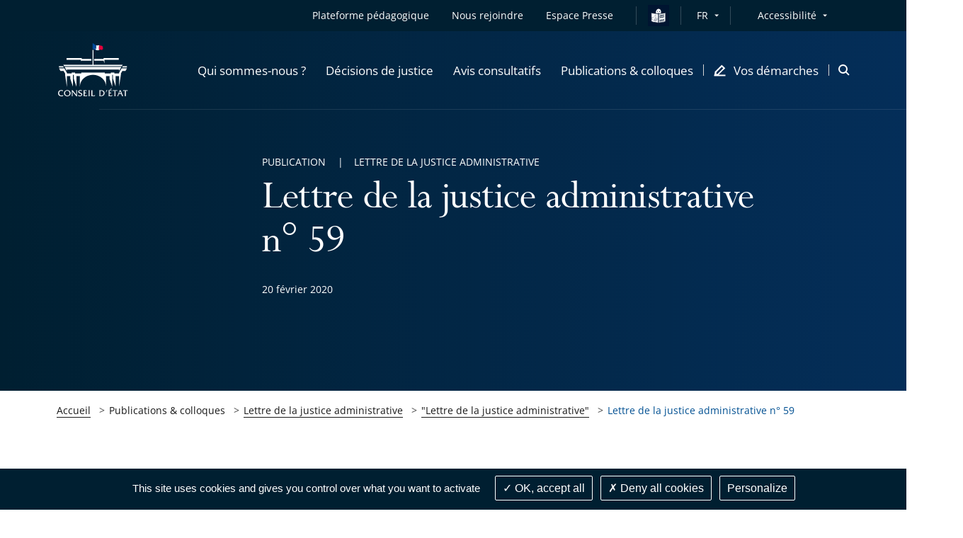

--- FILE ---
content_type: text/html; charset=UTF-8
request_url: https://www.conseil-etat.fr/site/publications-colloques/lettre-de-la-justice-administrative/lettre-de-la-justice-administrative/lettre-de-la-justice-administrative-n-59
body_size: 108551
content:

<!DOCTYPE html>
<html lang=                            fr
 itemscope itemtype="https://schema.org/WebPage">
<head>
        
    <script src="/build/runtime.7576e7bf.js" defer></script><script src="/build/1.7b682573.js" defer></script><script src="/build/tarteaucitron.10601d05.js" defer></script>

            <meta name="keywords" content="" />
    
    
            <meta itemprop="description" content="À la Une de la Lettre de la justice administrative n° 59 : un décret d’application de la loi de programmation et de réforme pour la justice">
    <meta name="twitter:description" content="À la Une de la Lettre de la justice administrative n° 59 : un décret d’application de la loi de programmation et de réforme pour la justice">
    <meta property="og:description" content="À la Une de la Lettre de la justice administrative n° 59 : un décret d’application de la loi de programmation et de réforme pour la justice">

                                                <meta name="image" content="https://www.conseil-etat.fr/var/storage/images/_aliases/vignette_recherche_ce/1/1/6/6/1586611-1-fre-FR/30507a354a51-lja_400px.jpg">
            <meta itemprop="image" content="https://www.conseil-etat.fr/var/storage/images/_aliases/vignette_recherche_ce/1/1/6/6/1586611-1-fre-FR/30507a354a51-lja_400px.jpg">
            <meta name="twitter:card" content="summary_large_image">
            <meta name="twitter:image" content="https://www.conseil-etat.fr/var/storage/images/_aliases/vignette_recherche_ce/1/1/6/6/1586611-1-fre-FR/30507a354a51-lja_400px.jpg">
            <meta name="twitter:image:alt" content="">
            <meta property="og:image" content="https://www.conseil-etat.fr/var/storage/images/_aliases/vignette_recherche_ce/1/1/6/6/1586611-1-fre-FR/30507a354a51-lja_400px.jpg">
                        <meta itemprop="name" content="Lettre de la justice administrative n° 59">
        <meta name="twitter:title" content="Lettre de la justice administrative n° 59">
    
    <meta name="twitter:site" content="@conseil-etat.fr">
    <meta property="og:title" content="                                                                                                                                                                                                                                                                                                Lettre de la justice administrative n° 59 - Conseil d&#039;État

                    " />
    <meta property="og:url" content="https://www.conseil-etat.fr/site/publications-colloques/lettre-de-la-justice-administrative/lettre-de-la-justice-administrative/lettre-de-la-justice-administrative-n-59">
    <meta property="og:site_name" content="Conseil d'État">
    <meta property="og:locale" content="fr_FR">
    <meta property="og:type" content="website">

    <title>
                                                                                                                                                                                                                                                                                                        Lettre de la justice administrative n° 59 - Conseil d&#039;État

                        </title>

    <!-- include seometas  -->

            <meta http-equiv="Content-Type" content="text/html; charset=utf-8"/>
            <meta name="author" content="Le Conseil d&#039;État"/>
                <meta name="copyright" content="Le Conseil d&#039;État"/>
                <meta name="generator" content="Le Conseil d&#039;État"/>
                <meta name="MSSmartTagsPreventParsing" content="TRUE"/>
    
        <!-- override sw -->
    
                                                                            <meta name="description" content="À la Une de la Lettre de la justice administrative n° 59 : un décret d’application de la loi de programmation et de réforme pour la justice"/>
                                                                                        <!-- fallback content is empty -->
                                                                                                                            <link rel="canonical" href="https://www.conseil-etat.fr/site/publications-colloques/lettre-de-la-justice-administrative/lettre-de-la-justice-administrative/lettre-de-la-justice-administrative-n-59" />
    


                                                <link rel="Index" title="Home" href="/site"/>
        
    
    <!-- END include -->

    <meta name="viewport" content="width=device-width, initial-scale=1, user-scalable=no">

    
    <!-- Styles -->
    <link rel="stylesheet" href="/build/app-styles.e91106b6.css" media="screen">
    <link rel="stylesheet" href="/build/app-print-styles.b75974ec.css" media="print">

    <!-- Favicons -->
    <link rel="apple-touch-icon" sizes="180x180" href="/build/favicons/apple-touch-icon.png">
    <link rel="icon" type="image/png" sizes="32x32" href="/build/favicons/favicon-32x32.png">
    <link rel="icon" type="image/png" sizes="16x16" href="/build/favicons/favicon-16x16.png">
    <link rel="manifest" href="/build/favicons/site.webmanifest">
    <link rel="mask-icon" href="/build/favicons/safari-pinned-tab.svg" color="#5bbad5">
    <link rel="shortcut icon" href="/build/favicons/favicon.ico">
    <meta name="msapplication-config" content="/build/favicons/browserconfig.xml">
    <meta name="theme-color" content="#ffffff">
    <meta name="msapplication-TileColor" content="#ffffff">
    <meta name="msapplication-TileImage" content="/build/favicons/mstile-144x144.png">
    <!-- END Favicons -->

            <style>
            .starter-template {
                padding: 3rem 1.5rem;
                text-align: center;
            }
            .query .card-block {
                padding: 1.25rem;
            }
            .ui-autocomplete {
                z-index: 1050 !important;
                cursor: pointer;
                background-color: white;
            }
            .ui-menu-item:hover {
                color:#005092;
            }
        </style>
        <!-- END Styles -->
</head>
<body>
<!-- -!- START Header-->
<header class="header header--transparent-white js-sticky" data-type="header" role="banner" data-offset="40">

            
<div class="skip-to popup disclosure-nav"
     role="region"
     aria-label="Menu d&#039;accès rapide">
    <button class="btn btn--white btn--filled"
            aria-expanded="false"
            aria-controls="skip-to-wrapper">
        Afficher les raccourcis
    </button>
    <ul>
        <li class="landmark">
            <a href="#main" class="label">Contenu principal</a>
        </li>
                <li class="landmark">
            <a href="#header--search" class="label">Recherche : Accès à la recherche</a>
        </li>
                        <li class="landmark">
            <a href="#nav--primary" class="label">Navigation : Navigation principale</a>
        </li>
                <li class="landmark">
            <a href="#nav--secondary" class="label">Navigation : Navigation secondaire</a>
        </li>
    </ul>
</div>

    <div class="header__inner">
        <div class="header__top is-hidden-mtl">
            <div class="header__row">
                <div class="header__top__right">
                    <nav id="nav--secondary" class="nav nav--secondary" role="navigation" aria-label="Navigation secondaire">
                        <ul class="nav__left">
                            

            <li class="nav__item">
    <a href="https://tout-savoir.justice-administrative.fr/"
   class="mobile-nav__item mobile-nav__item--direct"
          target="_blank"
       rel="noreferrer noopener"
       title="Plateforme pédagogique - Le lien s&#039;ouvrira dans un nouvel onglet"
   >
    Plateforme pédagogique
</a></li>                

<li class="nav__item" >
    <a class="mobile-nav__item mobile-nav__item--direct" href="/site/pages/nous-rejoindre">
        <span>Nous rejoindre</span>
    </a>
</li>

    

    
<li class="nav__item" >
    <a class="mobile-nav__item mobile-nav__item--direct" href="/site/espace-presse">
        <span>Espace Presse</span>
    </a>
</li>

            <li class="nav__item">
            <i class="nav__separator"></i>
        </li>
        <li class="nav__item nav__item__falc__ce" >
            <a class="link" href="/site/facile-a-lire-et-a-comprendre">
                <img src="/build/images/icons/easy-to-read-ce.svg" alt="Vos démarches en FALC" class="falc__logo--blue">
                <img src="/build/images/icons/easy-to-read-ce_contrast.svg" alt="Vos démarches en FALC" class="falc__logo--white">
            </a>
        </li>
    
                            <li class="nav__item">
                                <i class="nav__separator"></i>
                            </li>
                            	<div class="nav__item disclosure-nav lang-selector">
		<button class="nav__item has-dropdown" aria-expanded="false" aria-controls="lang-dropdown">FR</button>
		<ul id="lang-dropdown" class="nav__item__dropdown">
                                            				<li>
					<a aria-label="Français" lang="fr" href="/">Français</a>
				</li>
                                            				<li>
					<a aria-label="English" lang="en" href="/en">English</a>
				</li>
                                            				<li>
					<a aria-label="Deutsch" lang="de" href="/de">Deutsch</a>
				</li>
                                            				<li>
					<a aria-label="Español" lang="es" href="/es">Español</a>
				</li>
                                            				<li>
					<a aria-label="Italiano" lang="it" href="/it">Italiano</a>
				</li>
                                            				<li>
					<a aria-label="Portugues" lang="pt" href="/pt">Portugues</a>
				</li>
                                            				<li>
					<a aria-label="Russian" lang="ru" href="/ru">Russian</a>
				</li>
                                            				<li>
					<a aria-label="Ukranian" lang="uk" href="/uk">Ukranian</a>
				</li>
                                            				<li>
					<a aria-label="Arabic" lang="ar" href="/ar">Arabic</a>
				</li>
                                            				<li>
					<a aria-label="Chinese" lang="zh" href="/zh">Chinese</a>
				</li>
                                            				<li>
					<a aria-label="Japanese" lang="ja" href="/ja">Japanese</a>
				</li>
            		</ul>
	</div>

                        </ul>
                        <div class="nav__right">
                            <div class="nav__item disclosure-nav">
                                <button class="nav__item has-dropdown" aria-expanded="false" aria-controls="accessibility-dropdown">Accessibilité</button>
                                <ul id="accessibility-dropdown" class="nav__item__dropdown">
                                    <li>
                                        <a class="js-a11y-contrast" href="#">
                                            <svg role="img" class="icon icon--sprite icon--check-circle" focusable="false" aria-label="Version contrastée activée, cliquez à nouveau sur le lien pour la désactiver">
                                                <use xlink:href="#icon-check-circle"></use>
                                            </svg>
                                            Version contrastée
                                        </a>
                                    </li>
                                    <li>
                                        <a class="js-a11y-space" href="#">
                                            <svg role="img" class="icon icon--sprite icon--check-circle" focusable="false" aria-label="Version espacée activée, cliquez à nouveau sur le lien pour la désactiver">
                                                <use xlink:href="#icon-check-circle"></use>
                                            </svg>
                                            Version espacée
                                        </a>
                                    </li>
                                    <li>
                                        <a href="/site/sur-menu/accessibilite-partiellement-conforme">Voir la page Accessibilité</a>
                                    </li>
                                </ul>
                            </div>
                        </div>
                    </nav>
                </div>
            </div>
        </div>
        <div class="header__stick">
            <div class="header__body">
                <div class="header__body__inner">
                    <div class="header__row">
                        <div class="header__body__logo">
                                                        <a class="header__logo" href="/site">
                                <img class="header__logo--grey" src="/build/images/logos/grey/site_ce.svg" alt="Conseil d&#039;État - Retour à l&#039;accueil">
                                <img class="header__logo--white" src="/build/images/logos/white/site_ce.svg" alt="Conseil d&#039;État - Retour à l&#039;accueil">
                            </a>
                        </div>
                        <div class="header__body__nav">
                                                            
    <nav id="nav--primary" class="nav nav--primary" role="navigation" aria-label="Navigation principale">
        <button class="header__burger js-mobile-nav-btn is-visible-mtl"
                aria-haspopup="menu"
                aria-controls="menu-mobile"
                aria-expanded="false">
            <span class="is-vis-hidden">Menu</span><i></i><i></i><i></i>
        </button>

        <div id="menu-mobile" class="menu-mobile menu-mobile--juridiction js-nav js-mobile-nav">
            <div class="menu-mobile__inner js-mobile-nav-wrapper">

                

                    <ul class="mobile-nav mobile-nav--primary">
                                                                            <li class="nav__item">
    <a href="#"
       class="mobile-nav__item js-subnav-trigger js-mobile-nav-trigger"
       data-trigger="0"
       role="button"
       aria-expanded="false"
       aria-controls="mobile-nav-holder-0">
        <span>Qui sommes-nous ?</span>
        <svg class="icon icon--sprite icon--arrow-right is-visible-mtl" aria-hidden="true" focusable="false">
            <use xlink:href="#icon-arrow-right"></use>
        </svg>
    </a>
    <!-- First subnav target-->
    <div id="mobile-nav-holder-0" class="menu-mobile__right js-mobile-nav-holder">
        <div class="subnav__item mobile-nav--subnav js-subnav-entry js-mobile-nav-subnav" data-id="0">
            <div class="subnav__item__inner">
                <a class="mobile-nav__back js-mobile-nav-back is-visible-mtl" href="#">
                    <svg class="icon icon--sprite icon--24 icon--arrow-left" aria-hidden="true" focusable="false">
                        <use xlink:href="#icon-arrow-left"></use>
                    </svg>
                    <span>Qui sommes-nous ?</span>
                </a>
                <div class="row">
                    <div class="cell-12-tl cell-5">
                        <div class="subnav__left">
                                                            <div class="subnav__nav" role="list">
                        <div class="subnav__nav__group" role="listitem">
                <a class="mobile-nav__item subnav__nav__primary"
                                                    href="/site/qui-sommes-nous/le-conseil-d-etat"
                                        >Le Conseil d&#039;État</a>
                    <ul class="subnav__nav__subgroup">
                                    <li>
                                            <a href="/site/qui-sommes-nous/le-conseil-d-etat/missions" class="mobile-nav__item subnav__nav__secondary">
                            Missions
                        </a>
                                    </li>
                                                <li>
                                            <a href="/site/qui-sommes-nous/le-conseil-d-etat/organisation" class="mobile-nav__item subnav__nav__secondary">
                            Organisation
                        </a>
                                    </li>
                                                <li>
                                            <a href="/site/qui-sommes-nous/le-conseil-d-etat/histoire-et-patrimoine" class="mobile-nav__item subnav__nav__secondary">
                            Histoire et patrimoine
                        </a>
                                    </li>
                        </ul>

            </div>
                                <div class="subnav__nav__group" role="listitem">
                <a class="mobile-nav__item subnav__nav__primary"
                                                    href="/site/qui-sommes-nous/les-tribunaux-et-cours"
                                        >Les tribunaux et cours</a>
                    <ul class="subnav__nav__subgroup">
                                    <li>
                                            <a href="/site/qui-sommes-nous/les-tribunaux-et-cours/missions" class="mobile-nav__item subnav__nav__secondary">
                            Missions
                        </a>
                                    </li>
                                                <li>
                                            <a href="/site/qui-sommes-nous/les-tribunaux-et-cours/organisation" class="mobile-nav__item subnav__nav__secondary">
                            Organisation
                        </a>
                                    </li>
                        </ul>

            </div>
                                <div class="subnav__nav__group" role="listitem">
                <a class="mobile-nav__item subnav__nav__primary"
                                                    href="/site/qui-sommes-nous/deontologie"
                                        >Déontologie</a>
                
            </div>
                                <div class="subnav__nav__group" role="listitem">
                <a class="mobile-nav__item subnav__nav__primary"
                                                    href="/site/qui-sommes-nous/engagements-egalite-et-diversite"
                                        >Engagements égalité et diversité</a>
                
            </div>
                                <div class="subnav__nav__group" role="listitem">
                <a class="mobile-nav__item subnav__nav__primary"
                                                    href="/site/pages/nous-rejoindre"
                                        >Nous rejoindre</a>
                
            </div>
            </div>
                                                    </div>
                    </div>
                    <div class="is-hidden-mtl cell-5">
                        <div class="box box--subnav">
                                                                                                                                                                                                                                                                                    <span class="box__top">
                                <img src="https://www.conseil-etat.fr/var/storage/images/_aliases/sub_menu/7/6/4/0/1660467-16-eng-GB/56e1a6c8907c-propo-5.jpg" alt="">
                            </span>
                        </div>
                    </div>
                </div>
            </div>
        </div>
    </div>
</li>
                                                                                <li class="nav__item">
    <a href="#"
       class="mobile-nav__item js-subnav-trigger js-mobile-nav-trigger"
       data-trigger="1"
       role="button"
       aria-expanded="false"
       aria-controls="mobile-nav-holder-1">
        <span>Décisions de justice</span>
        <svg class="icon icon--sprite icon--arrow-right is-visible-mtl" aria-hidden="true" focusable="false">
            <use xlink:href="#icon-arrow-right"></use>
        </svg>
    </a>
    <!-- First subnav target-->
    <div id="mobile-nav-holder-1" class="menu-mobile__right js-mobile-nav-holder">
        <div class="subnav__item mobile-nav--subnav js-subnav-entry js-mobile-nav-subnav" data-id="1">
            <div class="subnav__item__inner">
                <a class="mobile-nav__back js-mobile-nav-back is-visible-mtl" href="#">
                    <svg class="icon icon--sprite icon--24 icon--arrow-left" aria-hidden="true" focusable="false">
                        <use xlink:href="#icon-arrow-left"></use>
                    </svg>
                    <span>Décisions de justice</span>
                </a>
                <div class="row">
                    <div class="cell-12-tl cell-5">
                        <div class="subnav__left">
                                                            <div class="subnav__nav" role="list">
                        <div class="subnav__nav__group" role="listitem">
                <a class="mobile-nav__item subnav__nav__primary"
                                                    href="/site/decisions-de-justice/juger-les-litiges-entre-les-citoyens-et-l-administration"
                                        >Juger les litiges entre les citoyens et l&#039;administration</a>
                
            </div>
                                <div class="subnav__nav__group" role="listitem">
                <a class="mobile-nav__item subnav__nav__primary"
                                                    href="/site/decisions-de-justice/dernieres-decisions"
                                        >Dernières décisions</a>
                
            </div>
                                <div class="subnav__nav__group" role="listitem">
                <a class="mobile-nav__item subnav__nav__primary"
                                                    href="/site/decisions-de-justice/jurisprudence"
                                        >Jurisprudence</a>
                    <ul class="subnav__nav__subgroup">
                                    <li>
                                            <a href="/site/decisions-de-justice/jurisprudence/rechercher-une-decision-arianeweb" class="mobile-nav__item subnav__nav__secondary">
                            Rechercher une décision (ArianeWeb)
                        </a>
                                    </li>
                                                <li>
                                            <a href="/site/decisions-de-justice/jurisprudence/analyses-de-jurisprudence" class="mobile-nav__item subnav__nav__secondary">
                            Analyses de jurisprudence
                        </a>
                                    </li>
                                                <li>
                                            <a href="/site/decisions-de-justice/jurisprudence/les-grandes-decisions-depuis-1873" class="mobile-nav__item subnav__nav__secondary">
                            Les grandes décisions depuis 1873
                        </a>
                                    </li>
                        </ul>

            </div>
                                <div class="subnav__nav__group" role="listitem">
                <a class="mobile-nav__item subnav__nav__primary"
                                                    href="/site/decisions-de-justice/qpc-et-questions-a-la-cjue"
                                        >QPC et questions à la CJUE</a>
                
            </div>
                                <div class="subnav__nav__group" role="listitem">
                <a class="mobile-nav__item subnav__nav__primary"
                                                    href="/site/decisions-de-justice/audiences-importantes"
                                        >Audiences importantes</a>
                
            </div>
                                <div class="subnav__nav__group" role="listitem">
                <a class="mobile-nav__item subnav__nav__primary"
                                                    href="/site/decisions-de-justice/donnees-ouvertes-open-data"
                                        >Données ouvertes (open data)</a>
                
            </div>
            </div>
                                                    </div>
                    </div>
                    <div class="is-hidden-mtl cell-5">
                        <div class="box box--subnav">
                                                                                                                                                                                                                                                                                    <span class="box__top">
                                <img src="https://www.conseil-etat.fr/var/storage/images/_aliases/sub_menu/8/6/4/0/1660468-11-eng-GB/fd054018418c-500px3.jpg" alt="">
                            </span>
                        </div>
                    </div>
                </div>
            </div>
        </div>
    </div>
</li>
                                                                                <li class="nav__item">
    <a href="#"
       class="mobile-nav__item js-subnav-trigger js-mobile-nav-trigger"
       data-trigger="2"
       role="button"
       aria-expanded="false"
       aria-controls="mobile-nav-holder-2">
        <span>Avis consultatifs</span>
        <svg class="icon icon--sprite icon--arrow-right is-visible-mtl" aria-hidden="true" focusable="false">
            <use xlink:href="#icon-arrow-right"></use>
        </svg>
    </a>
    <!-- First subnav target-->
    <div id="mobile-nav-holder-2" class="menu-mobile__right js-mobile-nav-holder">
        <div class="subnav__item mobile-nav--subnav js-subnav-entry js-mobile-nav-subnav" data-id="2">
            <div class="subnav__item__inner">
                <a class="mobile-nav__back js-mobile-nav-back is-visible-mtl" href="#">
                    <svg class="icon icon--sprite icon--24 icon--arrow-left" aria-hidden="true" focusable="false">
                        <use xlink:href="#icon-arrow-left"></use>
                    </svg>
                    <span>Avis consultatifs</span>
                </a>
                <div class="row">
                    <div class="cell-12-tl cell-5">
                        <div class="subnav__left">
                                                            <div class="subnav__nav" role="list">
                        <div class="subnav__nav__group" role="listitem">
                <a class="mobile-nav__item subnav__nav__primary"
                                                    href="/site/avis-consultatifs/rendre-des-avis-juridiques-au-gouvernement-et-au-parlement"
                                        >Rendre des avis juridiques au Gouvernement et au Parlement</a>
                
            </div>
                                <div class="subnav__nav__group" role="listitem">
                <a class="mobile-nav__item subnav__nav__primary"
                                                    href="/site/avis-consultatifs/derniers-avis-rendus"
                                        >Derniers avis rendus</a>
                    <ul class="subnav__nav__subgroup">
                                    <li>
                                            <a href="/site/avis-consultatifs/derniers-avis-rendus/au-gouvernement" class="mobile-nav__item subnav__nav__secondary">
                            au Gouvernement
                        </a>
                                    </li>
                                                <li>
                                            <a href="/site/avis-consultatifs/derniers-avis-rendus/a-l-assemblee-nationale-et-au-senat" class="mobile-nav__item subnav__nav__secondary">
                            à l&#039;Assemblée nationale et au Sénat
                        </a>
                                    </li>
                        </ul>

            </div>
                                <div class="subnav__nav__group" role="listitem">
                <a class="mobile-nav__item subnav__nav__primary"
                                                    href="/site/avis-consultatifs/rechercher-un-avis-consiliaweb"
                                        >Rechercher un avis (ConsiliaWeb)</a>
                
            </div>
                                <div class="subnav__nav__group" role="listitem">
                <a class="mobile-nav__item subnav__nav__primary"
                                                    href="/site/avis-consultatifs/analyses-des-sections-consultatives"
                                        >Analyses des sections consultatives</a>
                
            </div>
            </div>
                                                    </div>
                    </div>
                    <div class="is-hidden-mtl cell-5">
                        <div class="box box--subnav">
                                                                                                                                                                                                                                                                                    <span class="box__top">
                                <img src="https://www.conseil-etat.fr/var/storage/images/_aliases/sub_menu/9/6/4/0/1660469-24-eng-GB/3e56ae34480b-500px4.jpg" alt="">
                            </span>
                        </div>
                    </div>
                </div>
            </div>
        </div>
    </div>
</li>
                                                                                <li class="nav__item">
    <a href="#"
       class="mobile-nav__item js-subnav-trigger js-mobile-nav-trigger"
       data-trigger="3"
       role="button"
       aria-expanded="false"
       aria-controls="mobile-nav-holder-3">
        <span>Publications &amp; colloques</span>
        <svg class="icon icon--sprite icon--arrow-right is-visible-mtl" aria-hidden="true" focusable="false">
            <use xlink:href="#icon-arrow-right"></use>
        </svg>
    </a>
    <!-- First subnav target-->
    <div id="mobile-nav-holder-3" class="menu-mobile__right js-mobile-nav-holder">
        <div class="subnav__item mobile-nav--subnav js-subnav-entry js-mobile-nav-subnav" data-id="3">
            <div class="subnav__item__inner">
                <a class="mobile-nav__back js-mobile-nav-back is-visible-mtl" href="#">
                    <svg class="icon icon--sprite icon--24 icon--arrow-left" aria-hidden="true" focusable="false">
                        <use xlink:href="#icon-arrow-left"></use>
                    </svg>
                    <span>Publications &amp; colloques</span>
                </a>
                <div class="row">
                    <div class="cell-12-tl cell-5">
                        <div class="subnav__left">
                                                            <div class="subnav__nav" role="list">
                        <div class="subnav__nav__group" role="listitem">
                <a class="mobile-nav__item subnav__nav__primary"
                                                    href="/site/publications-colloques/colloques-et-conferences"
                                        >Colloques et conférences</a>
                
            </div>
                                <div class="subnav__nav__group" role="listitem">
                <a class="mobile-nav__item subnav__nav__primary"
                                                    href="/site/publications-colloques/etudes"
                                        >Études</a>
                
            </div>
                                <div class="subnav__nav__group" role="listitem">
                <a class="mobile-nav__item subnav__nav__primary"
                                                    href="/site/publications-colloques/rapports-d-activite"
                                        >Rapports d&#039;activité</a>
                
            </div>
                                <div class="subnav__nav__group" role="listitem">
                <a class="mobile-nav__item subnav__nav__primary"
                                                    href="/site/publications-colloques/lettre-de-la-justice-administrative"
                                        >Lettre de la justice administrative</a>
                
            </div>
                                <div class="subnav__nav__group" role="listitem">
                <a class="mobile-nav__item subnav__nav__primary"
                                                    href="/site/publications-colloques/discours-et-contributions"
                                        >Discours et contributions</a>
                
            </div>
                                <div class="subnav__nav__group" role="listitem">
                <a class="mobile-nav__item subnav__nav__primary"
                                                    href="/site/publications-colloques/toutes-les-publications"
                                        >Toutes les publications</a>
                
            </div>
            </div>
                                                    </div>
                    </div>
                    <div class="is-hidden-mtl cell-5">
                        <div class="box box--subnav">
                                                                                                                                                                                                                                                                                    <span class="box__top">
                                <img src="https://www.conseil-etat.fr/var/storage/images/_aliases/sub_menu/0/7/4/0/1660470-22-eng-GB/29652e609c5e-nv-publ-et-coll-entree-de-rubrique.jpg" alt="">
                            </span>
                        </div>
                    </div>
                </div>
            </div>
        </div>
    </div>
</li>
                                                    
                                                <li class="nav__item nav__item--icon nav__item--last">
    <a href="#"
       class="mobile-nav__item js-subnav-trigger js-mobile-nav-trigger"
       data-trigger="4"
       role="button"
       aria-expanded="false"
       aria-controls="mobile-nav-holder-4">
        <svg class="icon icon--16 icon--sprite icon--pen is-hidden-mtl" aria-hidden="true" focusable="false">
            <use xlink:href="#icon-demarches"></use>
        </svg>
        <span>Vos démarches</span>
        <svg class="icon icon--sprite icon--arrow-right is-visible-mtl" aria-hidden="true" focusable="false">
            <use xlink:href="#icon-arrow-right"></use>
        </svg>
    </a>
        <div id="mobile-nav-holder-4" class="menu-mobile__right js-mobile-nav-holder">
        <div class="subnav__item mobile-nav--subnav js-subnav-entry js-mobile-nav-subnav" data-id="4">
            <div class="subnav__item__inner">
                <a class="mobile-nav__back js-mobile-nav-back is-visible-mtl" href="#">
                    <svg class="icon icon--sprite icon--24 icon--arrow-left" aria-hidden="true" focusable="false">
                        <use xlink:href="#icon-arrow-left"></use>
                    </svg>
                    <span>Vos démarches</span>
                </a>
                <div class="row">
                    <div class="cell-12-tl cell-5">
                        <div class="subnav__left">
                            <div class="subnav__nav" role="list">
                        <div class="subnav__nav__group" role="listitem">
                <a class="mobile-nav__item subnav__nav__primary"
                                                    href="/site/vos-demarches/je-suis-un-particulier"
                                        >Je suis un particulier</a>
                    <ul class="subnav__nav__subgroup">
                                    <li>
                                            <a href="/site/vos-demarches/je-suis-un-particulier/deposer-un-recours" class="mobile-nav__item subnav__nav__secondary">
                            Déposer un recours
                        </a>
                                    </li>
                                                <li>
                                            <a href="/site/vos-demarches/je-suis-un-particulier/suivre-mon-recours" class="mobile-nav__item subnav__nav__secondary">
                            Suivre mon recours
                        </a>
                                    </li>
                                                <li>
                                            <a href="/site/vos-demarches/je-suis-un-particulier/demander-une-aide-juridictionnelle" class="mobile-nav__item subnav__nav__secondary">
                            Demander une aide juridictionnelle
                        </a>
                                    </li>
                                                <li>
                                            <a href="/site/vos-demarches/je-suis-un-particulier/recourir-a-la-mediation" class="mobile-nav__item subnav__nav__secondary">
                            Recourir à la médiation
                        </a>
                                    </li>
                                                <li>
                                            <a href="/site/vos-demarches/je-suis-un-particulier/actions-collectives" class="mobile-nav__item subnav__nav__secondary">
                            Actions collectives
                        </a>
                                    </li>
                                                <li>
                                            <a href="/site/vos-demarches/je-suis-un-particulier/faire-executer-une-decision-de-justice" class="mobile-nav__item subnav__nav__secondary">
                            Faire exécuter une décision de justice
                        </a>
                                    </li>
                        </ul>

            </div>
                                <div class="subnav__nav__group" role="listitem">
                <a class="mobile-nav__item subnav__nav__primary"
                                                    href="/site/vos-demarches/je-suis-un-avocat-ou-une-administration"
                                        >Je suis un avocat ou une administration</a>
                
            </div>
                                <div class="subnav__nav__group" role="listitem">
                <a class="mobile-nav__item subnav__nav__primary"
                                                    href="/site/vos-demarches/vos-demarches-en-falc"
                                        >Vos démarches en FALC</a>
                
            </div>
                                <div class="subnav__nav__group" role="listitem">
                <a class="mobile-nav__item subnav__nav__primary"
                                                    href="/site/vos-demarches/contacts-et-informations-pratiques"
                                        >Contacts et informations pratiques</a>
                
            </div>
            </div>
                        </div>
                    </div>
                    <div class="is-hidden-mtl cell-5">
                        <div class="box box--subnav">
                                                                                                                                                                                                                                                                                    <span class="box__top">
                                <img src="https://www.conseil-etat.fr/var/storage/images/_aliases/sub_menu/1/7/4/0/1660471-11-eng-GB/ef29ed51df19-nv-visuel-entree-de-rubrique.jpg" alt="">
                            </span>
                        </div>
                    </div>
                </div>
            </div>
        </div>
    </div>
</li>
                        
                                                

            <li class="nav__item--mobile">
    <a href="https://tout-savoir.justice-administrative.fr/"
   class="mobile-nav__item mobile-nav__item--direct"
          target="_blank"
       rel="noreferrer noopener"
       title="Plateforme pédagogique - Le lien s&#039;ouvrira dans un nouvel onglet"
   >
    Plateforme pédagogique
</a></li>                

<li class="nav__item--mobile" >
    <a class="mobile-nav__item mobile-nav__item--direct" href="/site/pages/nous-rejoindre">
        <span>Nous rejoindre</span>
    </a>
</li>

    

    
<li class="nav__item--mobile" >
    <a class="mobile-nav__item mobile-nav__item--direct" href="/site/espace-presse">
        <span>Espace Presse</span>
    </a>
</li>


                                                <li class="nav__item nav__item--mobile">
                            <a href="#"
                               class="mobile-nav__item mobile-nav__item--direct js-subnav-trigger js-mobile-nav-trigger"
                               data-trigger="5"
                               role="button"
                               aria-expanded="false"
                               aria-controls="mobile-nav-holder-5">
                                <span>Accessibilité</span>
                                <svg class="icon icon--sprite icon--arrow-right is-visible-mtl" aria-hidden="true" focusable="false">
                                    <use xlink:href="#icon-arrow-right"></use>
                                </svg>
                            </a>
                            <div id="mobile-nav-holder-5" class="menu-mobile__right js-mobile-nav-holder">
                                <div class="subnav__item mobile-nav--subnav js-subnav-entry js-mobile-nav-subnav" data-id="5">
                                    <div class="subnav__item__inner">
                                        <a class="mobile-nav__back js-mobile-nav-back is-visible-mtl" href="#">
                                            <svg class="icon icon--sprite icon--24 icon--arrow-left" aria-hidden="true" focusable="false">
                                                <use xlink:href="#icon-arrow-left"></use>
                                            </svg>
                                            <span>Accessibilité</span>
                                        </a>
                                        <div class="subnav__left">
                                            <div class="subnav__nav" role="list">
                                                <div class="subnav__nav__group" role="listitem">
                                                    <a class="js-a11y-contrast mobile-nav__item mobile-nav__item--a11y subnav__nav__primary" href="#">
                                                        Version contrastée
                                                        <svg role="img" class="icon icon--sprite icon--check-circle" focusable="false" aria-label="Version contrastée activée, cliquez à nouveau sur le lien pour la désactiver">
                                                            <use xlink:href="#icon-check-circle"></use>
                                                        </svg>
                                                    </a>
                                                </div>
                                                <div class="subnav__nav__group" role="listitem">
                                                    <a class="js-a11y-space mobile-nav__item mobile-nav__item--a11y subnav__nav__primary" href="#">
                                                        Version espacée
                                                        <svg role="img" class="icon icon--sprite icon--check-circle" focusable="false" aria-label="Version espacée activée, cliquez à nouveau sur le lien pour la désactiver">
                                                            <use xlink:href="#icon-check-circle"></use>
                                                        </svg>
                                                    </a>
                                                </div>
                                                <div class="subnav__nav__group" role="listitem">
                                                    <a href="/site/sur-menu/accessibilite-partiellement-conforme" class="mobile-nav__item subnav__nav__primary">Voir la page Accessibilité</a>
                                                </div>
                                            </div>
                                        </div>
                                    </div>
                                </div>
                            </div>
                        </li>
                    </ul>

                    <div class="menu-mobile__bottom">
                        <div class="mobile-nav mobile-nav--secondary is-visible-mtl">
                            	<div class="menu-mobile__lang">
		<select class="menu-mobile__lang__dropdown js-nav-dropdown-lang" name="lang_select_mobile" id="lang_select_mobile" onchange="location=this.value;" aria-label="Liste des langues - Sélectionner pour changer">
															<option value="/" disabled="" selected=""  >Français</option>
															<option value="/en"   >English</option>
															<option value="/de"   >Deutsch</option>
															<option value="/es"   >Español</option>
															<option value="/it"   >Italiano</option>
															<option value="/pt"   >Portugues</option>
															<option value="/ru"   >Russian</option>
															<option value="/uk"   >Ukranian</option>
															<option value="/ar"   >Arabic</option>
															<option value="/zh"   >Chinese</option>
															<option value="/ja"   >Japanese</option>
					</select>
	</div>

                                                                                </div>
                    </div>

                            </div>
        </div>
    </nav>

                                                    </div>
                        <div class="header__body__search">
                                                                                        <div id="header--search" class="header__search" role="search" aria-label="Accès à la recherche">
                                    <a class="header__search__item js-search-aside-btn" href="#" aria-haspopup="dialog" role="button">
                                        <span class="is-vis-hidden">Ouvrir la modale de recherche</span>
                                        <svg class="icon icon--32 icon--sprite icon--search is-visible-mtl u-c-brand" aria-hidden="true" focusable="false">
                                            <use xlink:href="#icon-search"></use>
                                        </svg>
                                        <svg class="icon icon--16 icon--sprite icon--search is-hidden-mtl" aria-hidden="true" focusable="false">
                                            <use xlink:href="#icon-search-large"></use>
                                        </svg>
                                    </a>
                                </div>
                                                    </div>
                    </div>
                </div>
            </div>
        </div>
    </div>
</header>
<!-- -!- END Header-->

    <div class="aside aside--search js-search-aside" role="dialog" aria-label="Recherche">
        <div class="aside__inner">
            <button class="aside__close js-search-aside-btn">
                <span class="is-vis-hidden">Fermer la recherche</span>
                <svg class="icon icon--sprite icon--close" aria-hidden="true" focusable="false">
                    <use xlink:href="#icon-x"></use>
                </svg>
            </button>
            <div class="box box--search">
                <div class="box__inner">
                    <div class="box__group box__group--left">
                        <div class="box__top">
                            <div class="navtabs navtabs--search">
                                <a class="navtabs__item navtabs__item--site is-active" href="#"><span>Site</span></a>
                                <a class="navtabs__item navtabs__item--ariane" href="/site/decisions-de-justice/jurisprudence/rechercher-une-decision-arianeweb">
                                    <div class="logo logo--ariane">
                                        <img class="logo__img" alt="" src="/build/images/logo-ariane.png">
                                        <span class="is-vis-hidden">ArianeWeb</span>
                                    </div>
                                </a>
                                <a class="navtabs__item navtabs__item--consilia" href="/site/avis-consultatifs/rechercher-un-avis-consiliaweb">
                                    <div class="logo logo--consilia">
                                        <img class="logo__img" alt="" src="/build/images/logo-consilia.png">
                                        <span class="is-vis-hidden">ConsiliaWeb</span>
                                    </div>
                                </a>
                            </div>
                        </div>
                        <div class="box__body">
                            <form class="form form--home-search form--full" method="get" action="/site/recherche">
                                <div class="form__item form__text">
                                    <label for="aside_search_term">Thème recherché</label>
                                    <input id="aside_search_term" name="text" type="text" placeholder="Laïcité, moralisation de la …">
                                </div>
                                <div class="form__item form__submit">
                                    <button class="btn btn--primary btn--blue btn--filled" type="submit"><span>Rechercher</span></button>
                                </div>
                            </form>
                        </div>
                    </div>
                    <div class="box__group box__group--right">
                        <div class="box__bottom">
                            <h3 class="heading-6 u-c-anthracite trailer-8">Recherches courantes</h3>

                            <ul class="list list--frequent-terms">
    <li class="list__item">
            <a class="link link--tertiary link--blue" href="https://www.conseil-etat.fr/vos-demarches/je-suis-un-particulier/deposer-un-recours">
        <span>déposer un recours</span>
      </a>
    </li>
    <li class="list__item">
            <a class="link link--tertiary link--blue" href="https://www.telerecours.fr/">
        <span>télérecours</span>
      </a>
    </li>
    <li class="list__item">
            <a class="link link--tertiary link--blue" href="https://www.conseil-etat.fr/tribunaux-cours/la-carte-des-juridictions-administratives">
        <span>carte des juridictions</span>
      </a>
    </li>
</ul>


                        </div>
                    </div>
                </div>
            </div>
        </div>
    </div>

<main id="main" class="main" role="main">
            <div class="container">
            
    <article class="article article--long">
    <!-- -!- START Common hero variation with pic-->
    <header class="hero hero--big hero--common hero--dark hero--no-pic">
        <div class="hero__background"
                ></div>
        <div class="hero__inner">
            <div class="row">
                <div class="cell-8 append-1 prepend-3 cell-12-m prepend-0-m append-0-m cell-10-tl append-1-tl prepend-1-tl hero__inner-wrapper">
                    <div class="hero__body">
                        <h1 class="heading-1"><span class="ezstring-field">Lettre de la justice administrative n° 59</span></h1>
                        <div class="hero__contexts">
                                                            <div class="hero__context">
                                    <time datetime="2020-02-20">20 février 2020</time>
                                </div>
                                                                                                            </div>
                    </div>
                    <div class="hero__top">
                        <div class="hero__metas">
                                                                                                <span>PUBLICATION</span>
                                                                <span>Lettre de la justice administrative</span>                                                                                </div>
                    </div>
                </div>
            </div>
        </div>
    </header>
    <!-- -!- END Common hero variation with pic-->
    <!-- -!- START Breadcrumb-->
    <div class="row is-hidden-m">
    <div class="cell-12 cell-10-tp append-1-tp prepend-1-tp">
        <nav class="breadcrumb" aria-label="Fil d'Ariane">
            <div class="breadcrumb__inner">
                <ol class="list list--breadcrumb">
                                                    <li class="list__item" title="Le Conseil d&#039;Etat">
                    <a href="/site" class="clickable ">Accueil</a>
            </li>
                                                    <li class="list__item" title="Publications &amp; colloques">
                    <a role="link" aria-disabled="true" >Publications &amp; colloques</a>
            </li>
                                                    <li class="list__item" title="Lettre de la justice administrative">
                    <a href="/site/publications-colloques/lettre-de-la-justice-administrative" class="clickable ">Lettre de la justice administrative</a>
            </li>
                                                    <li class="list__item" title="&quot;Lettre de la justice administrative&quot;">
                    <a href="/site/publications-colloques/lettre-de-la-justice-administrative/lettre-de-la-justice-administrative" class="clickable ">&quot;Lettre de la justice administrative&quot;</a>
            </li>
                                                    <li class="list__item" title="Lettre de la justice administrative n° 59">
                    <a role="link" aria-disabled="true" class="last-item" aria-current="page">Lettre de la justice administrative n° 59</a>
            </li>
                                    </ol>
            </div>
        </nav>
    </div>
</div>

    <!-- -!- END Breadcrumb-->
    <!-- -!- START Article content-->
    <section class="article__content">
        <div class="row leader-80 leader-80-tl leader-56-tp leader-24-m">
            <div class="cell-3 is-hidden-mtp">
                <!-- -!- START Sticky Article-->
                <div class="article-sticky js-anchor-menu is-sticky">
    <a href="#article-nav-after" id="article-nav-before" class="is-vis-hidden is-vis-hidden--focusable">Passer la navigation de l'article pour arriver après</a>
    <aside role="complementary"
           aria-label="Navigation de l'article">
        <div class="article-sticky__inner">
            <div class="box box--sticky-article box--sticky-article--chapters">
                <div class="box__inner">
                    <div class="box__top">
                        <!-- Main chapters expand-->
                            <div class="expand expand--chapters js-expand is-open hidden-mtp">
    <div class="expand__inner js-expand-inner">
        <button class="expand__btn js-expand-btn"
                type="button"
                aria-expanded="true"
                aria-controls="article-chapters-content">
            <span class="expand__title">
                Tous les chapitres
                <svg class="icon icon--sprite icon--list" aria-hidden="true" focusable="false">
                    <use xlink:href="#icon-liste"></use>
                </svg>
                <svg class="icon icon--sprite icon--close" aria-hidden="true" focusable="false">
                    <use xlink:href="#icon-x-small"></use>
                </svg>
            </span>
        </button>
        <ul id="article-chapters-content"
             class="expand__content js-expand-content js-anchor-menu-content">
        </ul>
    </div>
</div>                    </div>
                                                        </div>
            </div>
        </div>
    </aside>
    <a href="#article-nav-before" id="article-nav-after" class="is-vis-hidden is-vis-hidden--focusable">Passer la navigation de l'article pour arriver avant</a>
</div>

        <script type="text/javascript">
        $('.article-sticky__inner .expand__title').hide();
        $('.article-sticky__inner .box__body').hide();
        $('.article-sticky__inner .expand__btn').hide();
        setTimeout(function(){
            $('.article-sticky__inner .expand__title').click();
        }, 500);
    </script>
                    <!-- -!- END Sticky Article-->
            </div>
            <div class="cell-9 cell-10-tp prepend-1-tp append-1-tp cell-12-m prepend-0-m append-0-m">
                <div class="article__wrapper">
                    <div class="article__content__right">
                        <!-- Aside de droite avec les partages -->
                                                <a href="#article-share-after" id="article-share-before" class="is-vis-hidden is-vis-hidden--focusable">Passer le partage de l'article pour arriver après</a>
<aside class="aside aside--article"
       role="complementary"
       aria-label="Partager l&#039;article">
    <div class="aside__inner">
        <div class="aside-item aside-item--tools js-tools">
            <div class="aside__top">
                <div class="list list--tools" role="list">
                    <div class="list__row disclosure-nav">
                        <div class="list__item" role="listitem">
                            <button type="button" class="btn js-copy-to-clipboard" data-href="https://www.conseil-etat.fr/site/publications-colloques/lettre-de-la-justice-administrative/lettre-de-la-justice-administrative/lettre-de-la-justice-administrative-n-59" title="Copier le lien de la page">
                                <svg class="icon--sprite"><use xlink:href="#icon-link"></use></svg>
                            </button>
                        </div>
                        <div class="list__item" role="listitem">
                            <button type="button" class="btn js-tools-print" title="Imprimer la page">
                                <svg class="icon--sprite"><use xlink:href="#icon-imprimante"></use></svg>
                            </button>
                        </div>
                        <div class="list__item" role="listitem">
                            <button type="button"
                                    class="tools-fontsize"
                                    aria-expanded="false"
                                    aria-controls="tools-fontsize">
                                <span class="is-vis-hidden">Augmenter ou réduire la taille de la police</span>
                                <svg class="icon icon--sprite" aria-hidden="true" focusable="false"><use xlink:href="#icon-a-plus"></use></svg>
                            </button>
                            <ul id="tools-fontsize" class="tools-fontsize--up tooltip__fontsize">
                                <li>
                                    <button type="button" class="tooltip__fontsize__item tooltip__fontsize__item--minus js-fontsize-minus">
                                        <span class="is-vis-hidden">Augmenter la taille de la police</span>
                                        <svg class="icon icon--sprite" aria-hidden="true" focusable="false"><use xlink:href="#icon-a-minus"></use></svg>
                                    </button>
                                </li>
                                <li>
                                    <button type="button" class="tooltip__fontsize__item tooltip__fontsize__item--plus js-fontsize-plus">
                                        <span class="is-vis-hidden">Diminuer la taille de la police</span>
                                        <svg class="icon icon--sprite" aria-hidden="true" focusable="false"><use xlink:href="#icon-a-plus"></use></svg>
                                    </button>
                                </li>
                            </ul>
                        </div>
                    </div>
                    <div class="list__row">
                        <div class="list__item" role="listitem">
                            <a class="js-tools-share" href="https://twitter.com/intent/tweet" data-type="tw" title="Partager sur twitter">
                                <svg class="icon--sprite"><use xlink:href="#icon-twitter"></use></svg>
                            </a>
                        </div>
                        <div class="list__item" role="listitem">
                            <a class="js-tools-share" href="https://www.linkedin.com/shareArticle?mini=true&url=https://www.conseil-etat.fr/site/publications-colloques/lettre-de-la-justice-administrative/lettre-de-la-justice-administrative/lettre-de-la-justice-administrative-n-59" title="Partager sur LinkedIn">
                                <svg class="icon--sprite"><use xlink:href="#icon-linkedin-in"></use></svg>
                            </a>
                        </div>
                        <div class="list__item" role="listitem">
                            <a class="js-tools-share" href="https://www.facebook.com/sharer.php" data-type="fb" title="Partager sur Facebook">
                                <svg class="icon--sprite"><use xlink:href="#icon-facebook"></use></svg>
                            </a>
                        </div>
                    </div>
                </div>
            </div>
                                </div>
                        
            </div>
</aside>
<div class="toast-wrapper">
    <div class="toast u-none" role="alert" aria-live="assertive" aria-atomic="true" id="toast-copy-link">
        <button type="button" class="js-close btn btn--close" data-dismiss="toast" aria-label="Fermer">
            <span aria-hidden="true">&times;</span>
        </button>
        <div class="toast-body"></div>
    </div>
</div>
<a href="#article-share-before" id="article-share-after" class="is-vis-hidden is-vis-hidden--focusable">Passer le partage de l&#039;article pour arriver avant</a>
                    </div>
                    <div class="article__content__left">
                        <div class="article__main">
                                                                                        <div class="article__block article__block--chapo">
                                    <p class="teasing-1">À la Une de la Lettre de la justice administrative n° 59 : un décret d’application de la loi de programmation et de réforme pour la justice</p>
                                </div>
                                                        <div class="js-anchor-menu">
                                <div class="box__top">
                                        <div class="expand expand--chapters js-expand is-visible-mtp trailer-24">
    <div class="expand__inner js-expand-inner">
        <button class="expand__btn js-expand-btn"
                type="button"
                aria-expanded="false"
                aria-controls="article-chapters-content">
            <span class="expand__title">
                Tous les chapitres
                <svg class="icon icon--sprite icon--list" aria-hidden="true" focusable="false">
                    <use xlink:href="#icon-liste"></use>
                </svg>
                <svg class="icon icon--sprite icon--close" aria-hidden="true" focusable="false">
                    <use xlink:href="#icon-x-small"></use>
                </svg>
            </span>
        </button>
        <ul id="article-chapters-content"
             class="expand__content js-expand-content js-anchor-menu-content">
        </ul>
    </div>
</div>                                </div>
                            </div>
                                <div class="ezrichtext-field"><p><a href="/site/Media/actualites/documents/reprise-_contenus/lja/lja59.pdf">&gt; La Lettre de la justice administrative n&deg;59 (pdf)</a></p>
</div>
    
                        </div>
                    </div>
                </div>
            </div>
        </div>
    </section>
    <!-- -!- END Article content-->
    </article>


        </div>
    </main>

<div class="modal modal--gallery js-gallery" tabindex="-1"
     role="alertdialog"
     aria-modal="true"
     aria-labelledby="modal-title">
    <button type="button" class="modal__close js-gallery-close" data-dismiss="modal" aria-label="Fermer" tabindex="-1">
        <span aria-hidden="true">&times;</span>
    </button>
    <div class="modal__inner js-gallery-figure"></div>
</div>

        <footer class="footer footer--main" role="contentinfo">
                <div class="footer__inner">
            <div class="footer__top">
                <div class="row">
                                            <div class="cell-2 cell-4-tp expand--footer-nav js-carousel-footer-wrapper">
                            <div class="footer__nav">
                                                                <h2>
                                                                            <button type="button" class="js-toggle-footer btn link is-visible-m"
                                                id="footer-btn-1"
                                                aria-expanded="false"
                                                aria-controls="expand-footer-1">
                                            <span class="footer__nav__title">Qui sommes-nous ?</span>
                                        </button>
                                        <span class="footer__nav__title is-hidden-m">Qui sommes-nous ?</span>
                                                                    </h2>
                                                                <ul id="expand-footer-1" class="footer__nav__list">
                                                                            <li>
                                                                <a class="footer__nav__item js-footer-nav-item "
            href="/site/qui-sommes-nous/le-conseil-d-etat"
        >
            Le Conseil d&#039;État
        </a>
            
                                        </li>
                                                                            <li>
                                                                <a class="footer__nav__item js-footer-nav-item "
            href="/site/qui-sommes-nous/les-tribunaux-et-cours"
        >
            Les tribunaux et cours
        </a>
            
                                        </li>
                                                                            <li>
                                                                <a class="footer__nav__item js-footer-nav-item "
            href="/site/qui-sommes-nous/engagements-egalite-et-diversite"
        >
            Engagements égalité et diversité
        </a>
            
                                        </li>
                                                                            <li>
                                                                <a class="footer__nav__item js-footer-nav-item "
            href="/site/qui-sommes-nous/deontologie/charte-de-deontologie-de-la-juridiction-administrative-et-avis-du-college-de-deontologie"
        >
            Charte de déontologie de la juridiction administrative et avis du collège de déontologie
        </a>
            
                                        </li>
                                                                            <li>
                                                                <a class="footer__nav__item js-footer-nav-item "
            href="/site/pages/nous-rejoindre"
        >
            Nous rejoindre
        </a>
            
                                        </li>
                                                                    </ul>
                                                            </div>
                        </div>
                                            <div class="cell-2 cell-4-tp expand--footer-nav js-carousel-footer-wrapper">
                            <div class="footer__nav">
                                                                <h2>
                                                                            <button type="button" class="js-toggle-footer btn link is-visible-m"
                                                id="footer-btn-2"
                                                aria-expanded="false"
                                                aria-controls="expand-footer-2">
                                            <span class="footer__nav__title">Décisions de justice</span>
                                        </button>
                                        <span class="footer__nav__title is-hidden-m">Décisions de justice</span>
                                                                    </h2>
                                                                <ul id="expand-footer-2" class="footer__nav__list">
                                                                            <li>
                                                                <a class="footer__nav__item js-footer-nav-item "
            href="/site/decisions-de-justice/dernieres-decisions"
        >
            Dernières décisions
        </a>
            
                                        </li>
                                                                            <li>
                                                                <a class="footer__nav__item js-footer-nav-item "
            href="/site/decisions-de-justice/jurisprudence/rechercher-une-decision-arianeweb"
        >
            Rechercher une décision (ArianeWeb)
        </a>
            
                                        </li>
                                                                    </ul>
                                                            </div>
                        </div>
                                            <div class="cell-2 cell-4-tp expand--footer-nav js-carousel-footer-wrapper">
                            <div class="footer__nav">
                                                                <h2>
                                                                            <button type="button" class="js-toggle-footer btn link is-visible-m"
                                                id="footer-btn-3"
                                                aria-expanded="false"
                                                aria-controls="expand-footer-3">
                                            <span class="footer__nav__title">Avis consultatifs</span>
                                        </button>
                                        <span class="footer__nav__title is-hidden-m">Avis consultatifs</span>
                                                                    </h2>
                                                                <ul id="expand-footer-3" class="footer__nav__list">
                                                                            <li>
                                                                <a class="footer__nav__item js-footer-nav-item "
            href="/site/avis-consultatifs/derniers-avis-rendus"
        >
            Derniers avis rendus
        </a>
            
                                        </li>
                                                                            <li>
                                                                <a class="footer__nav__item js-footer-nav-item "
            href="/site/avis-consultatifs/rechercher-un-avis-consiliaweb"
        >
            Rechercher un avis (ConsiliaWeb)
        </a>
            
                                        </li>
                                                                    </ul>
                                                            </div>
                        </div>
                                            <div class="cell-2 cell-4-tp expand--footer-nav js-carousel-footer-wrapper">
                            <div class="footer__nav">
                                                                <h2>
                                                                            <button type="button" class="js-toggle-footer btn link is-visible-m"
                                                id="footer-btn-4"
                                                aria-expanded="false"
                                                aria-controls="expand-footer-4">
                                            <span class="footer__nav__title">Publications & colloques</span>
                                        </button>
                                        <span class="footer__nav__title is-hidden-m">Publications & colloques</span>
                                                                    </h2>
                                                                <ul id="expand-footer-4" class="footer__nav__list">
                                                                            <li>
                                                                <a class="footer__nav__item js-footer-nav-item "
            href="/site/publications-colloques/colloques-et-conferences"
        >
            Colloques et conférences
        </a>
            
                                        </li>
                                                                            <li>
                                                                <a class="footer__nav__item js-footer-nav-item "
            href="/site/publications-colloques/etudes"
        >
            Études
        </a>
            
                                        </li>
                                                                            <li>
                                                                <a class="footer__nav__item js-footer-nav-item "
            href="/site/publications-colloques/rapports-d-activite"
        >
            Rapports d&#039;activité
        </a>
            
                                        </li>
                                                                    </ul>
                                                            </div>
                        </div>
                                            <div class="cell-2 cell-4-tp expand--footer-nav js-carousel-footer-wrapper">
                            <div class="footer__nav">
                                                                <h2>
                                                                            <button type="button" class="js-toggle-footer btn link is-visible-m"
                                                id="footer-btn-5"
                                                aria-expanded="false"
                                                aria-controls="expand-footer-5">
                                            <span class="footer__nav__title">Vos démarches</span>
                                        </button>
                                        <span class="footer__nav__title is-hidden-m">Vos démarches</span>
                                                                    </h2>
                                                                <ul id="expand-footer-5" class="footer__nav__list">
                                                                            <li>
                                                                <a class="footer__nav__item js-footer-nav-item "
            href="/site/vos-demarches/je-suis-un-particulier"
        >
            Je suis un particulier
        </a>
            
                                        </li>
                                                                            <li>
                                                                <a class="footer__nav__item js-footer-nav-item "
            href="/site/vos-demarches/je-suis-un-avocat-ou-une-administration"
        >
            Je suis un avocat ou une administration
        </a>
            
                                        </li>
                                                                            <li>
                                                                <a class="footer__nav__item js-footer-nav-item "
            href="/site/vos-demarches/contacts-et-informations-pratiques"
        >
            Contacts et informations pratiques
        </a>
            
                                        </li>
                                                                    </ul>
                                                            </div>
                        </div>
                                        <div class="cell-2 cell-4-tp expand--footer-nav">
                        <div class="footer__nav">
                            <ul class="footer__nav__list">
                                                                                                    <li>
                                                            <a class="footer__nav__item js-footer-nav-item footer__nav__item--top"
            href="/site/outils/glossaire"
        >
            Glossaire
        </a>
            
                                    </li>
                                                                    <li>
                                                    <a href="https://www.conseil-etat.fr/plan_du_site"
   class="footer__nav__item js-footer-nav-item"
   >
    Plan du site
</a>    
                                    </li>
                                                            </ul>
                        </div>
                    </div>
                </div>
            </div>
            <div class="row">
                <div class="cell-12">
                    <hr class="separator">
                </div>
            </div>
            <div class="footer__body">
                <div class="row row__newsletter">
                    <div class="cell-2 trailer-24-m  cell-4-tp">
                        <h2 class="heading-6 u-c-white trailer-8">Infolettre</h2><small class="small u-c-white">Inscrivez-vous à la lettre de la Justice administrative</small>
                    </div>
                    <div class="cell-5 append-1 trailer-32-tp cell-8-tp append-0-tp form--footer form--inline form--white">
                                <a class="btn btn--primary btn--blue btn--filled" href="https://www.conseil-etat.fr/publications-colloques/lettre-de-la-justice-administrative#anchor2">
                                    <span>S'inscrire</span>
                                </a>
                    </div>
                    <div class="cell-4 cell-5-tp">
                        <h2 class="heading-6 u-c-white trailer-24 trailer-8-m">Suivez le Conseil d&#039;Etat</h2>
                                                <ul class="list list--social-footer">
                                                                                        <li class="list__item">
                                    <a href="https://twitter.com/Conseil_Etat" class="u-c-white u-center link link--primary link--rs" target="_blank" rel="noopener" title="twitter - Le lien s'ouvrira dans un nouvel onglet">
                                        <span class="is-vis-hidden">twitter</span>
                                        <svg class="icon--sprite" aria-hidden="true" focusable="false">
                                            <use xlink:href="#icon-twitter"></use>
                                        </svg>
                                    </a>
                                </li>
                                                                                                                    <li class="list__item">
                                    <a href="https://fr.linkedin.com/company/conseil-d%27etat" class="u-c-white u-center link link--primary link--rs" target="_blank" rel="noopener" title="linkedIn - Le lien s'ouvrira dans un nouvel onglet">
                                        <span class="is-vis-hidden">linkedIn</span>
                                        <svg class="icon--sprite" aria-hidden="true" focusable="false">
                                            <use xlink:href="#icon-linkedin"></use>
                                        </svg>
                                    </a>
                                </li>
                                                                                                                    <li class="list__item">
                                    <a href="https://www.youtube.com/@conseildetat_fr/featured" class="u-c-white u-center link link--primary link--rs" target="_blank" rel="noopener" title="youtube - Le lien s'ouvrira dans un nouvel onglet">
                                        <span class="is-vis-hidden">youtube</span>
                                        <svg class="icon--sprite" aria-hidden="true" focusable="false">
                                            <use xlink:href="#icon-youtube"></use>
                                        </svg>
                                    </a>
                                </li>
                                                                                                                    <li class="list__item">
                                    <a href="https://www.instagram.com/conseildetat_fr/" class="u-c-white u-center link link--primary link--rs" target="_blank" rel="noopener" title="instagram - Le lien s'ouvrira dans un nouvel onglet">
                                        <span class="is-vis-hidden">instagram</span>
                                        <svg class="icon--sprite" aria-hidden="true" focusable="false">
                                            <use xlink:href="#icon-instagram"></use>
                                        </svg>
                                    </a>
                                </li>
                                                                                                                    <li class="list__item">
                                    <a href="https://www.flickr.com/photos/96655124@N08/sets/72157634780432264/with/34730711175/" class="u-c-white u-center link link--primary link--rs" target="_blank" rel="noopener" title="flickr - Le lien s'ouvrira dans un nouvel onglet">
                                        <span class="is-vis-hidden">flickr</span>
                                        <svg class="icon--sprite" aria-hidden="true" focusable="false">
                                            <use xlink:href="#icon-flickr"></use>
                                        </svg>
                                    </a>
                                </li>
                                                                                                                    <li class="list__item">
                                    <a href="http://www.conseil-etat.fr/le-conseil-d-etat/flux-rss" class="u-c-white u-center link link--primary link--rs" target="_blank" rel="noopener" title="rss - Le lien s'ouvrira dans un nouvel onglet">
                                        <span class="is-vis-hidden">rss</span>
                                        <svg class="icon--sprite" aria-hidden="true" focusable="false">
                                            <use xlink:href="#icon-rss"></use>
                                        </svg>
                                    </a>
                                </li>
                                                                                </ul>
                                            </div>
                </div>
            </div>
            <div class="footer__bottom">
                <div class="row">
                    <div class="cell-12 cell-11-tp">
                        <small class="small u-c-white">&copy; Conseil d'État 2026 -
                            <a class="u-c-white" href="/site/bas-de-page/mentions-legales">Mentions légales</a> -
                            <a class="u-c-white" href="/site/bas-de-page/temoins-de-connexion-cookies">Cookies</a> -
                            <a class="u-c-white" href="/site/bas-de-page/politique-de-confidentialite">Données personnelles</a>                                                                                        - <a class=u-c-white"
   href="/site/bas-de-page/publications-administratives">
Publications administratives</a>

                                                            - <a class=u-c-white"
   href="/site/sur-menu/accessibilite-partiellement-conforme">
Accessibilité : partiellement conforme</a>

                                                    </small>
                    </div>
                </div>
            </div>
        </div>
            </footer>


<div class="backtop js-backtop">
    <div class="backtop__inner">
        <a class="backtop__item js-backtop-item" href="#top" title="Remonter en haut de la page">
            <svg class="icon icon--sprite icon--16 icon--arrow-up" aria-hidden="true" focusable="false">
                <use xlink:href="#icon-arrow-up"></use>
            </svg>
        </a>
    </div>
</div>

<script src="/bundles/fosjsrouting/js/router.js"></script>
<script src="/site/js/routing?callback=fos.Router.setData"></script>

<script src="/build/0.a11e63ec.js" defer></script><script src="/build/2.1f51668c.js" defer></script><script src="/build/app.547f88ed.js" defer></script>




<!-- Mobile templating-->
<script type="javascript/x-tmpl-mustache" id="module_content">
    <div class="module__content" aria-hidden="false">
        <div class="module__content__inner">
            <div class="module__content__top">
                <h3 class="module__content__title">{{ data.dept_name }}</h3>
            </div>

            <div class="module__content__body">
                {{{ data.juridiction }}}
            </div>
        </div>
    </div>

</script>
<!-- Desktop templating-->
<script type="javascript/x-tmpl-mustache" id="modal">
    <div class="modal modal--juridictions" aria-hidden="false">
        <div class="modal__inner">
            <button class="modal__close js-modal-close" role="button">
                <span class="is-vis-hidden">Fermer la modale</span>
                <svg class="icon icon--16 icon--close" width="16px" height="16px" viewBox="0 0 16 16" version="1.1" xmlns="https://www.w3.org/2000/svg" xmlns:xlink="https://www.w3.org/1999/xlink">
                    <defs>
                        <polygon id="path-16-2" points="12 -0.0009 6.707 5.2931 1.414 -0.0009 0 1.4141 5.293 6.7071 0 12.0001 1.414 13.4141 6.707 8.1211 12 13.4141 13.415 12.0001 8.121 6.7071 13.415 1.4141"></polygon>
                    </defs>
                    <g id="Page-1" stroke="none" stroke-width="1" fill="none" fill-rule="evenodd">
                        <g id="Icons/16*16/Close">
                            <g id="Color/Blue02" transform="translate(1.000000, 1.000000)">
                                <mask id="mask-2" fill="white">
                                    <use xlink:href="#path-16-2"></use>
                                </mask>
                                <use id="Mask" fill="#042e59" xlink:href="#path-16-2"></use>
                            </g>
                        </g>
                    </g>
                </svg>

            </button>
            <div class="modal__top">
                <h1 class="modal__title">{{ data.dept_name }} ({{ data.dept_num }})</h1>
            </div>

            <div class="modal__body">
                {{{ data.juridiction }}}
            </div>
        </div>
    </div>
</script>


<div class="icon__sprite" aria-hidden="true">
    <svg xmlns="http://www.w3.org/2000/svg" xmlns:xlink="http://www.w3.org/1999/xlink"><defs><symbol viewBox="0 0 24 24" id="icon-a-minus"><path d="M8.028 6h2.925l6.051 16h-2.949l-1.473-4h-6.27l-1.474 4H2L8.028 6Zm1.408 2.757L7.06 16h4.796L9.502 8.757h-.066ZM13.934 5h8v1.999h-8V5Z" /></symbol><symbol viewBox="0 0 24 24" id="icon-a-plus"><path d="M16.935 2h2v3h3v1.999h-3V10h-2V6.999h-3V5h3V2ZM8.028 6h2.925l6.051 16h-2.949l-1.473-4h-6.27l-1.474 4H2L8.028 6Zm1.408 2.757L7.06 16h4.796L9.502 8.757h-.066Z" /></symbol><symbol viewBox="0 0 24 24" id="icon-arrow-down"><path d="m12.536 12.7 4.242-4.242 1.415 1.414-5.657 5.657-5.657-5.657 1.414-1.414 4.243 4.242Z" /></symbol><symbol viewBox="0 0 24 24" id="icon-arrow-left"><path d="m10.828 11.993 4.243 4.243-1.414 1.414L8 11.993l5.657-5.657L15.07 7.75l-4.243 4.243Z" /></symbol><symbol viewBox="0 0 40 40" id="icon-arrow-left-big-circle"><path fill-rule="evenodd" clip-rule="evenodd" d="M20 39c10.493 0 19-8.507 19-19S30.493 1 20 1 1 9.507 1 20s8.507 19 19 19Zm0 1c11.046 0 20-8.954 20-20S31.046 0 20 0 0 8.954 0 20s8.954 20 20 20Z" /><path d="m21.657 14.336 1.414 1.415-4.243 4.242 4.243 4.243-1.414 1.414L16 19.993l5.657-5.657Z" /></symbol><symbol viewBox="0 0 24 24" id="icon-arrow-left-small-circle"><path d="m10.207 12.379 4.243 4.242-1.414 1.415-5.657-5.657 5.657-5.657 1.414 1.414-4.243 4.243ZM12 0c6.627 0 12 5.373 12 12s-5.373 12-12 12S0 18.627 0 12 5.373 0 12 0Zm0 1C5.925 1 1 5.925 1 12s4.925 11 11 11 11-4.925 11-11S18.075 1 12 1Z" /></symbol><symbol viewBox="0 0 24 24" id="icon-arrow-right"><path d="M13.243 11.993 9 7.75l1.414-1.414 5.657 5.657-5.657 5.657L9 16.236l4.243-4.243Z" /></symbol><symbol viewBox="0 0 40 40" id="icon-arrow-right-big-circle"><path fill-rule="evenodd" clip-rule="evenodd" d="M20 1C9.507 1 1 9.507 1 20s8.507 19 19 19 19-8.507 19-19S30.493 1 20 1Zm0-1C8.954 0 0 8.954 0 20s8.954 20 20 20 20-8.954 20-20S31.046 0 20 0Z" /><path d="m18.343 25.664-1.414-1.415 4.243-4.242-4.243-4.243 1.414-1.414L24 20.007l-5.657 5.657Z" /></symbol><symbol viewBox="0 0 24 24" id="icon-arrow-right-small-circle"><path d="M13.793 11.621 9.55 7.38l1.414-1.415 4.243 4.243 1.414 1.414-5.656 5.657-1.415-1.414 4.243-4.243ZM12 24C5.373 24 0 18.627 0 12S5.373 0 12 0s12 5.373 12 12-5.373 12-12 12Zm0-1c6.075 0 11-4.925 11-11S18.075 1 12 1 1 5.925 1 12s4.925 11 11 11Z" /></symbol><symbol viewBox="0 0 24 24" id="icon-arrow-up"><path d="m12.536 11.286-4.243 4.243-1.414-1.415 5.657-5.656 5.657 5.656-1.415 1.415-4.242-4.243Z" /></symbol><symbol viewBox="0 0 24 24" id="icon-bookmark"><path d="M5 2v20l7-5.001L19 22V2H5Zm2 2h10v14.114l-3.837-2.742-1.163-.83-1.163.83L7 18.114V4Z" /></symbol><symbol viewBox="0 0 32 32" id="icon-check-circle"><path d="M16 32C7.163 32 0 24.837 0 16S7.163 0 16 0s16 7.163 16 16-7.163 16-16 16Zm0-2c7.732 0 14-6.268 14-14S23.732 2 16 2 2 8.268 2 16s6.268 14 14 14Zm7.966-19.594 1.414 1.414-10.893 10.893L7.6 15.829l1.415-1.414 5.47 5.471 9.48-9.48Z" /></symbol><symbol viewBox="0 0 24 24" id="icon-clock"><path fill-rule="evenodd" clip-rule="evenodd" d="M4.5 12c0 4.136 3.364 7.5 7.5 7.5s7.5-3.364 7.5-7.5-3.364-7.5-7.5-7.5S4.5 7.864 4.5 12ZM22 12c0-5.522-4.477-10-10-10C6.478 2 2 6.478 2 12c0 5.523 4.478 10 10 10 5.523 0 10-4.477 10-10Zm-8.75-1.25V7h-2.5v6.25h5v-2.5h-2.5Z" /></symbol><symbol viewBox="0 0 40 40" id="icon-close"><path d="M20 40C8.954 40 0 31.046 0 20S8.954 0 20 0s20 8.954 20 20-8.954 20-20 20Zm0-1c10.493 0 19-8.507 19-19S30.493 1 20 1 1 9.507 1 20s8.507 19 19 19Z" /><path d="m24.243 14.343 1.414 1.414L21.414 20l4.243 4.243-1.414 1.414L20 21.414l-4.243 4.243-1.414-1.414L18.586 20l-4.243-4.243 1.415-1.414L20 18.586l4.243-4.243Z" /></symbol><symbol viewBox="0 0 24 24" id="icon-contenu"><path d="M3 2h11v2H3V2ZM3 8h18v2H3V8ZM3 14h14v2H3v-2ZM3 20h16v2H3v-2Z" /></symbol><symbol viewBox="0 0 24 23" id="icon-date"><path fill-rule="evenodd" clip-rule="evenodd" d="M7.5 2H9v1h6V2h1.5v1H21v18H3V3h4.5V2ZM15 5v2h1.5V5H19v4.5H5V5h2.5v2H9V5h6Zm4 6v8H5v-8h14Z" /></symbol><symbol viewBox="0 0 24 24" id="icon-demarches"><path d="M15.557 2 3.322 14.04 2.51 19.5H2V22h20v-2.5H12l-1.982.04L21.7 8.044 15.557 2ZM6.206 15.163l9.53-9.413 2.514 2.484-10.075 9.952-2.425.064.456-3.087Z" /></symbol><symbol viewBox="0 0 24 24" id="icon-document"><path fill-rule="evenodd" clip-rule="evenodd" d="m13.5 2 6 5.714V22h-15V2h9Zm4 7.273H12V4H6.5v16h11V9.273Zm-4-4.773V8H17l-3.5-3.5Z" /></symbol><symbol viewBox="0 0 24 24" id="icon-documents"><path d="M9 5h7v1H9V5ZM9 7h7v1H9V7Z" /><path fill-rule="evenodd" clip-rule="evenodd" d="M19 11.5V2H6v6.5H2V22h20V11.5h-3ZM8 4h9v7.5h-3L13 10h2V9h-2.667L12 8.5H8V4Zm4.93 9-2-3H4v10h16v-7h-7.07Z" /></symbol><symbol viewBox="0 0 26 26" id="icon-external-link"><path d="M19.599 5H14V3h9v9h-2V6.427L13.428 14l-1.414-1.414L19.6 5Z" /><path d="M12 4H3v19h19v-9h-2v7H5V6h7V4Z" /></symbol><symbol viewBox="0 0 32 32" id="icon-facebook"><path d="M17.777 27V15.5h3.353l.412-4.6h-3.59V9.06c0-.896.586-1.104.998-1.104h2.534V4.014L17.994 4c-3.873 0-4.754 2.94-4.754 4.821V10.9H11v4.6h2.259V27h4.518Z" /></symbol><symbol viewBox="0 0 32 32" id="icon-flickr"><path d="M23.601 4c1.131 0 2.262.377 3.017 1.257.88.88 1.256 1.885 1.256 3.016v14.454c0 1.13-.377 2.262-1.256 3.016-.88.88-1.886 1.257-3.017 1.257H9.273c-1.13 0-2.262-.377-3.016-1.257C5.503 24.863 5 23.858 5 22.727V8.399c0-1.131.377-2.262 1.257-3.016.88-.755 1.885-1.257 3.016-1.257C9.273 4 23.601 4 23.601 4Zm-9.05 13.825c.63-.628.88-1.382.88-2.262 0-.88-.376-1.634-.88-2.263-.627-.628-1.382-.88-2.261-.88-.88 0-1.634.378-2.263.88-.628.629-.88 1.383-.88 2.263 0 .88.378 1.634.88 2.262.629.629 1.383.88 2.263.88.88 0 1.634-.251 2.262-.88Zm8.422 0c.628-.628.88-1.382.88-2.262 0-.88-.378-1.634-.88-2.263-.629-.628-1.383-.88-2.263-.88-.88 0-1.634.378-2.262.88-.628.629-.88 1.383-.88 2.263 0 .88.377 1.634.88 2.262.628.629 1.383.88 2.262.88.88.126 1.634-.251 2.263-.88Z" /></symbol><symbol viewBox="0 0 24 24" id="icon-imprimante"><path d="M5 7V2h14v5h3v11h-3v4H5v-4H2V7h3Zm12 0V4H7v3h10ZM5 16v-2h14v2h1V9H4v7h1Zm2 4.001h10V16H7v4.001Zm9-8.501a1.5 1.5 0 1 1 2.999-.001A1.5 1.5 0 0 1 16 11.5Z" /></symbol><symbol viewBox="0 0 24 24" id="icon-info-pratique"><path fill-rule="evenodd" clip-rule="evenodd" d="M2 12C2 6.477 6.477 2 12 2c5.522 0 10 4.477 10 10v10H12C6.477 22 2 17.523 2 12Zm10 8a8 8 0 1 0 0-16 8 8 0 0 0 0 16Z" /><path d="M10.75 11h2.5v6h-2.5v-6ZM13.25 8a1.25 1.25 0 1 1-2.5 0 1.25 1.25 0 0 1 2.5 0Z" /></symbol><symbol viewBox="0 0 24 24" id="icon-information"><path d="M10.75 11h2.5v6h-2.5v-6ZM13.25 8a1.25 1.25 0 1 1-2.5 0 1.25 1.25 0 0 1 2.5 0Z" /><path fill-rule="evenodd" clip-rule="evenodd" d="M10.75 17v-6h2.5v6h-2.5Zm2.5-9a1.25 1.25 0 1 1-2.5 0 1.25 1.25 0 0 1 2.5 0Z" /><path fill-rule="evenodd" clip-rule="evenodd" d="M12 20a8 8 0 1 0 0-16 8 8 0 0 0 0 16Zm0 2c5.523 0 10-4.477 10-10S17.523 2 12 2 2 6.477 2 12s4.477 10 10 10Z" /></symbol><symbol viewBox="0 0 32 32" id="icon-instagram"><path fill-rule="evenodd" clip-rule="evenodd" d="M11.44 5.84a4.6 4.6 0 0 0-4.6 4.6v10.12a4.6 4.6 0 0 0 4.6 4.6h10.12a4.6 4.6 0 0 0 4.6-4.6V10.44a4.6 4.6 0 0 0-4.6-4.6H11.44ZM5 10.44A6.44 6.44 0 0 1 11.44 4h10.12A6.44 6.44 0 0 1 28 10.44v10.12A6.44 6.44 0 0 1 21.56 27H11.44A6.44 6.44 0 0 1 5 20.56V10.44Zm11.5 1.38a3.68 3.68 0 1 0 0 7.36 3.68 3.68 0 0 0 0-7.36Zm-5.52 3.68a5.52 5.52 0 1 1 11.04 0 5.52 5.52 0 0 1-11.04 0Zm12.88-5.98a1.38 1.38 0 1 1-2.76 0 1.38 1.38 0 0 1 2.76 0Z" /></symbol><symbol viewBox="0 0 24 24" id="icon-lettre"><path d="M2 19h20V4H2v15ZM5.414 6h13.172L12 12.586 5.414 6ZM20 7.414V17H4V7.414l8 8 8-8Z" /></symbol><symbol viewBox="0 0 24 24" id="icon-lettre-ouverte"><path d="M15.5 6h-7v1h7V6ZM8.5 8h7v1h-7V8ZM12.5 10h-4v1h4v-1Z" /><path fill-rule="evenodd" clip-rule="evenodd" d="M19.58 2v5H22v15H2V7h2.41V2h15.17ZM6.41 4h11.17v6.006L12 15.586l-5.59-5.59V4ZM20 20v-9.586l-8 8-8-8V20h16Z" /></symbol><symbol viewBox="0 0 20 20" id="icon-lien-externe"><path d="M16.599 2H11V0h9v9h-2V3.427L10.428 11 9.014 9.585 16.6 2Z" /><path d="M9 1H0v19h19v-9h-2v7H2V3h7V1Z" /></symbol><symbol viewBox="0 0 22 22" id="icon-link"><path fill-rule="evenodd" clip-rule="evenodd" d="m6.58 18.955 3.536-3.535 1.415 1.414-4.95 4.95L.217 15.42l9.546-9.546 4.242 4.242-1.414 1.415-2.828-2.829-6.718 6.718 3.536 3.535Z" /><path fill-rule="evenodd" clip-rule="evenodd" d="m15.42 3.045-3.536 3.536-1.414-1.414 4.95-4.95 6.364 6.364-9.546 9.546-4.243-4.243 1.414-1.414 2.829 2.828 6.717-6.717-3.535-3.536Z" /></symbol><symbol viewBox="0 0 32 32" id="icon-linkedin"><path d="M26.115 4H6.634C5.754 4 5 4.754 5 5.634v19.732C5 26.246 5.754 27 6.634 27h19.48c.88 0 1.635-.754 1.635-1.634V5.76C27.874 4.754 27.12 4 26.115 4ZM11.913 23.355h-3.52V12.924h3.52v10.431Zm-1.76-11.814c-1.131 0-1.885-.754-1.885-1.76 0-1.005.754-1.76 2.01-1.76 1.132 0 1.886.755 1.886 1.76 0 .88-.754 1.76-2.011 1.76Zm14.202 11.814h-3.519v-5.53c0-1.382-.503-2.388-1.76-2.388-1.005 0-1.508.629-1.76 1.257-.125.251-.125.503-.125.88v5.781h-3.519V12.924h3.52v1.508c.502-.754 1.256-1.76 3.141-1.76 2.263 0 4.022 1.508 4.022 4.65v6.033Z" /></symbol><symbol viewBox="0 0 32 32" id="icon-linkedin-in"><path d="M27.5 26h-4.823v-7.22c0-1.813-.698-3.05-2.443-3.05-1.333 0-2.126.833-2.474 1.64-.128.288-.16.69-.16 1.093V26h-4.823s.063-12.228 0-13.494h4.824v1.91c.64-.918 1.786-2.228 4.346-2.228 3.175 0 5.553 1.93 5.553 6.074V26ZM7.666 10.663C6.046 10.663 5 9.627 5 8.331 5 7.008 6.078 6 7.728 6c1.65 0 2.666 1.008 2.697 2.33 0 1.297-1.047 2.333-2.728 2.333h-.031ZM5.284 26h4.824V12.506H5.284V26Zm12.317-11.537v-.046c-.011.015-.023.03-.032.046h.032Z" /></symbol><symbol viewBox="0 0 24 24" id="icon-liste"><path d="M8 6h12v2H8V6Zm0 5h12v2H8v-2Zm0 5h12v2H8v-2ZM4 6h2v2H4V6Zm0 5h2v2H4v-2Zm0 5h2v2H4v-2Z" /></symbol><symbol viewBox="0 0 24 24" id="icon-livre"><path fill-rule="evenodd" clip-rule="evenodd" d="M12 3.611 5 1.5V6H2v16h20V6h-3V1.5l-7 2.111ZM4 8h1v10.389L10.342 20H4V8Zm16 12h-6.342L19 18.389V8h1v12ZM12.75 5.474 17 4.192v12.711l-4.25 1.282V5.474Zm-1.5 12.71V5.475L7 4.192v12.711l4.25 1.282Z" /></symbol><symbol viewBox="0 0 24 24" id="icon-mallette"><path fill-rule="evenodd" clip-rule="evenodd" d="M16.5 6V2h-9v4H2v9h1v7h18v-7h1V6h-5.5Zm-7-2h5v2h-5V4ZM19 15h-4.5v1.5h-5V15H5v5h14v-5Zm-9.5-2v-1.5h5V13H20V8H4v5h5.5Zm1.5 0h2v2h-2v-2Z" /></symbol><symbol viewBox="0 0 24 24" id="icon-mediation"><path fill-rule="evenodd" clip-rule="evenodd" d="M4.25 7.185h1.07L7.128 5.89a.83.83 0 0 1 .339-.143l4.644-.809 4.068-.385a.827.827 0 0 1 .612.193l2.959 2.45V5.53H22v11.5h-2.25v-.257a2.098 2.098 0 0 1-1.331.502c-.094.32-.257.614-.484.862a1.938 1.938 0 0 1-1.768.614c-.074.139-.166.27-.276.39-.335.365-.79.574-1.279.574-.49 0-.944-.21-1.279-.574l-.005-.006-.772.841c-.334.365-.79.574-1.279.574-.49 0-.944-.21-1.279-.574a1.91 1.91 0 0 1-.282-.4 1.937 1.937 0 0 1-1.744-.618 2.178 2.178 0 0 1-.487-.872 1.94 1.94 0 0 1-1.418-.644 2.19 2.19 0 0 1-.532-1.056 1.952 1.952 0 0 1-1.285-.732v1.376H2V5.53h2.25v1.655Zm8.335 6.848a1.938 1.938 0 0 0-1.419-.643 2.18 2.18 0 0 0-.485-.872 1.939 1.939 0 0 0-1.435-.643 1.92 1.92 0 0 0-1.278.49 2.123 2.123 0 0 0-.196-.247 1.937 1.937 0 0 0-1.434-.644c-.548 0-1.058.234-1.435.644l-.565.615c-.032.036-.062.07-.088.103V8.973h1.334a.828.828 0 0 0 .482-.156l1.871-1.339.976-.174-1.465 1.413.232.285c.49.603 1.433 1.016 2.39 1.17.898.147 1.914.083 2.72-.353l1.783.648 4.022 4.38a.399.399 0 0 1 .101.273c0 .109-.039.204-.101.272a.273.273 0 0 1-.204.095.272.272 0 0 1-.203-.095l-.194-.21a2.182 2.182 0 0 0-.06-.069l-1.744-1.9a.828.828 0 0 0-1.23 0 .926.926 0 0 0 0 1.24l.217.236a.77.77 0 0 0 .036.042l1.509 1.644s.221.215 0 .471c-.222.256-.425.05-.425.05l-1.82-1.98a.827.827 0 0 0-1.23 0 .896.896 0 0 0-.129.179 2.16 2.16 0 0 0-.533-1.061Zm7.165-.58-4.088-4.381-.001-.001a.852.852 0 0 0-.334-.223l-2.358-.856a.822.822 0 0 0-.783.121c-.344.263-.826.394-1.336.407a3.29 3.29 0 0 1-.7-.058l1.984-1.722 3.857-.373 3.759 3.121v3.964ZM6.541 13.9l-.565.616a.274.274 0 0 1-.204.096.274.274 0 0 1-.204-.095.4.4 0 0 1-.1-.273c0-.109.038-.204.1-.272l.566-.616a.273.273 0 0 1 .204-.095c.07 0 .142.028.203.095a.418.418 0 0 1 0 .544Zm8.023 4-.176-.19c.026-.08.046-.162.061-.245l.211.23a.15.15 0 0 1 .037.102.15.15 0 0 1-.037.103c-.02.022-.036.026-.048.026-.012 0-.029-.004-.048-.026Zm-5.462-.456c0-.109.038-.204.1-.272l1.745-1.9a.272.272 0 0 1 .204-.095c.07 0 .142.028.203.095a.398.398 0 0 1 .101.272c0 .095-.03.18-.08.246l-1.377 1.5a1.77 1.77 0 0 0-.06.069l-.328.358a.273.273 0 0 1-.204.095.273.273 0 0 1-.203-.095.398.398 0 0 1-.101-.273Zm-1.6-1.147a.272.272 0 0 1-.204-.095.399.399 0 0 1-.1-.272c0-.11.038-.205.1-.273l1.745-1.9a.273.273 0 0 1 .203-.095c.07 0 .142.028.204.095a.418.418 0 0 1 0 .544l-1.745 1.9a.273.273 0 0 1-.203.096Zm3.564 2.386a.33.33 0 0 1 .079-.228l1.409-1.612a.226.226 0 0 1 .166-.083.226.226 0 0 1 .171.075.33.33 0 0 1 .09.224.334.334 0 0 1-.062.205l-1.112 1.273-.048.058-.266.303a.226.226 0 0 1-.167.084.226.226 0 0 1-.17-.075.33.33 0 0 1-.09-.224Z" /></symbol><symbol viewBox="0 0 24 24" id="icon-open-data"><path d="M6.25 5H5v1.25h1.25V5ZM7 5h1.25v1.25H7V5ZM9 5h1.25v1.25H9V5ZM5 10.5h1.25v1.25H5V10.5ZM7 10.5h1.25v1.25H7V10.5ZM9 10.5h1.25v1.25H9V10.5Z" /><path fill-rule="evenodd" clip-rule="evenodd" d="M2 2v20h14.5v-2H4v-5h16V2H2Zm16 2H4v4.5h14V4ZM4 14V9.5h14V14H4Z" /><path d="M5 16h1.25v1.25H5V16ZM7 16h1.25v1.25H7V16ZM9 16h1.25v1.25H9V16ZM20.594 20.846a.687.687 0 1 0-.688 0v.779h.688v-.78Z" /><path fill-rule="evenodd" clip-rule="evenodd" d="M23 18.188H19.3V16.92h2.04v.455h.8v-1.25H18.5v2.063h-1V23H23v-4.813Zm-1 1.002h-3.5V22H22v-2.81Z" /></symbol><symbol viewBox="0 0 24 24" id="icon-organigramme"><path fill-rule="evenodd" clip-rule="evenodd" d="M10.5 3.5h3v3h-3v-3ZM9 2h6v6h-2v3h7v5h2v6h-6v-6h2v-3h-5v3h2v6H9v-6h2v-3H6v3h2v6H2v-6h2v-5h7V8H9V2Zm1.5 15.5h3v3h-3v-3Zm-4 0h-3v3h3v-3Zm11 0h3v3h-3v-3Z" /></symbol><symbol viewBox="0 0 40 40" id="icon-pause-circle"><path fill-rule="evenodd" clip-rule="evenodd" d="M20 39c10.493 0 19-8.507 19-19S30.493 1 20 1 1 9.507 1 20s8.507 19 19 19Zm0 1c11.046 0 20-8.954 20-20S31.046 0 20 0 0 8.954 0 20s8.954 20 20 20Z" /><path d="M16.5 14.5h2v11h-2v-11Zm5 0h2v11h-2v-11Z" /></symbol><symbol viewBox="0 0 24 24" id="icon-pin"><path d="M12 2a7.501 7.501 0 0 0-7.5 7.5C4.5 13.641 12 22 12 22s7.5-8.359 7.5-12.5S16.141 2 12 2Zm0 2.5c2.758 0 5 2.242 5 5 0 1.592-2.349 5.314-4.999 8.628C9.344 14.796 7 11.048 7 9.5c0-2.758 2.242-5 5-5Zm0 6.25a1.25 1.25 0 1 0 0-2.5 1.25 1.25 0 0 0 0 2.5Z" /></symbol><symbol viewBox="0 0 24 24" id="icon-play"><path d="M20.572 12 3.429 20.57V3.428L20.572 12Z" /></symbol><symbol viewBox="0 0 40 40" id="icon-play-circle"><path d="M20 40C8.954 40 0 31.046 0 20S8.954 0 20 0s20 8.954 20 20-8.954 20-20 20Zm0-1c10.493 0 19-8.507 19-19S30.493 1 20 1 1 9.507 1 20s8.507 19 19 19Zm4-18.5L17 26V15l7 5.5Z" /></symbol><symbol viewBox="0 0 24 24" id="icon-plus"><path d="M13 11h4v2h-4v4h-2v-4H7v-2h4V7h2v4Z" /></symbol><symbol viewBox="0 0 32 32" id="icon-rss"><path fill-rule="evenodd" clip-rule="evenodd" d="M8.154 20.691a3.154 3.154 0 1 1 0 6.309 3.154 3.154 0 0 1 0-6.309ZM5 11.754c8.42 0 15.245 6.826 15.245 15.246h-4.468A10.778 10.778 0 0 0 5 16.222v-4.468ZM5 4c12.703 0 23 10.297 23 23h-4.6C23.4 16.837 15.163 8.6 5 8.6V4Z" /></symbol><symbol viewBox="0 0 28 28" id="icon-search"><path d="M11.5 21a9.5 9.5 0 1 0 0-19 9.5 9.5 0 0 0 0 19Zm8.808-2.106 6.935 6.934-1.415 1.415-6.934-6.935c-2 1.68-4.578 2.692-7.394 2.692C5.149 23 0 17.851 0 11.5S5.149 0 11.5 0 23 5.149 23 11.5c0 2.816-1.012 5.395-2.692 7.394Z" /></symbol><symbol viewBox="0 0 16 16" id="icon-search-large"><path d="M6.5 11A4.505 4.505 0 0 1 2 6.5C2 4.02 4.019 2 6.5 2S11 4.02 11 6.5C11 8.983 8.981 11 6.5 11Zm9.207 3.294-3.963-3.963A6.465 6.465 0 0 0 13 6.5 6.5 6.5 0 1 0 6.5 13c1.434 0 2.755-.47 3.83-1.256l3.963 3.963 1.414-1.414Z" /></symbol><symbol viewBox="0 0 24 24" id="icon-telecharger"><path d="M20 14h2v7H2v-7h2v5h16v-5Zm-3.707-3.707 1.414 1.414L12 17.414l-5.707-5.707 1.414-1.414L11 13.586V2h2v11.586l3.293-3.293Z" /></symbol><symbol viewBox="0 0 24 24" id="icon-tribunal"><path d="M21.5 20.5v1h-19v-1h19ZM5 10.5h1v8H5v-8Zm4.33 0h1v8h-1v-8Zm4.34 0h1v8h-1v-8Zm4.33 0h1v8h-1v-8Zm-6-7.911 8.5 5.289V8.5h-17v-.622l8.5-5.29ZM12 8a2 2 0 1 0 0-4 2 2 0 0 0 0 4Z" stroke="#044059" /></symbol><symbol viewBox="0 0 32 32" id="icon-twitter"><path d="M10.806 27c10.566 0 16.345-8.848 16.345-16.52 0-.252-.005-.502-.017-.75A11.753 11.753 0 0 0 30 6.722a11.36 11.36 0 0 1-3.299.914 5.816 5.816 0 0 0 2.526-3.212 11.446 11.446 0 0 1-3.648 1.41A5.71 5.71 0 0 0 21.386 4c-3.172 0-5.745 2.6-5.745 5.806 0 .455.05.898.149 1.324-4.775-.243-9.008-2.554-11.841-6.067a5.838 5.838 0 0 0-.778 2.918 5.818 5.818 0 0 0 2.556 4.834 5.656 5.656 0 0 1-2.602-.727v.075c0 2.812 1.98 5.16 4.608 5.691a5.695 5.695 0 0 1-2.594.1c.731 2.307 2.852 3.986 5.366 4.033a11.447 11.447 0 0 1-7.135 2.485c-.463 0-.92-.026-1.37-.08A16.136 16.136 0 0 0 10.806 27Z" /></symbol><symbol viewBox="0 0 24 24" id="icon-video"><path d="M10.5 15.464 15 12l-4.5-3.464v6.928Z" /><path fill-rule="evenodd" clip-rule="evenodd" d="m15 12-4.5 3.464V8.536L15 12Z" /><path fill-rule="evenodd" clip-rule="evenodd" d="M12 20a8 8 0 1 0 0-16 8 8 0 0 0 0 16Zm0 2c5.523 0 10-4.477 10-10S17.523 2 12 2 2 6.477 2 12s4.477 10 10 10Z" /></symbol><symbol viewBox="0 0 32 32" id="icon-vimeo"><path d="M30.098 9.321c-.125 2.588-2.037 6.133-5.733 10.63-3.822 4.7-7.056 7.049-9.701 7.049-1.638 0-3.026-1.43-4.158-4.292l-2.27-7.87c-.84-2.86-1.743-4.292-2.707-4.292-.21 0-.946.418-2.206 1.252L2 10.186a352.364 352.364 0 0 0 4.103-3.46c1.85-1.513 3.239-2.308 4.165-2.388 2.187-.2 3.534 1.215 4.04 4.243.546 3.267.923 5.3 1.136 6.095.63 2.71 1.324 4.063 2.082 4.063.589 0 1.473-.878 2.651-2.636 1.177-1.759 1.808-3.097 1.893-4.016.168-1.517-.463-2.278-1.893-2.278-.673 0-1.367.147-2.08.436 1.381-4.28 4.02-6.359 7.917-6.24 2.888.08 4.25 1.852 4.084 5.316Z" /></symbol><symbol viewBox="0 0 32 32" id="icon-x"><path d="M5.394 4 28.02 26.628l-1.414 1.414L3.98 5.415z" /><path d="M3.979 27 26.606 4.373l1.415 1.414L5.393 28.414z" /></symbol><symbol viewBox="0 0 32 32" id="icon-x-circle"><path d="M16 32C7.163 32 0 24.837 0 16S7.163 0 16 0s16 7.163 16 16-7.163 16-16 16Zm0-2c7.732 0 14-6.268 14-14S23.732 2 16 2 2 8.268 2 16s6.268 14 14 14Z" /><path d="m21.085 10-5.293 5.294L10.499 10l-1.414 1.415 5.293 5.293-5.293 5.293 1.414 1.414 5.293-5.293 5.293 5.293 1.415-1.414-5.294-5.293 5.294-5.293L21.085 10Z" /></symbol><symbol viewBox="0 0 20 20" id="icon-x-small"><path d="M17.89 0 10 7.893 2.107 0 0 2.11 7.891 10 0 17.893 2.108 20 10 12.109 17.89 20 20 17.892 12.107 10 20 2.11 17.89 0Z" /></symbol><symbol viewBox="0 0 32 32" id="icon-youtube"><path d="M12.516 20.232v-9.015l8.583 4.52-8.583 4.495ZM29.033 9.557c-.33-1.45-1.505-2.52-2.919-2.68-3.348-.377-6.736-.378-10.11-.377-3.374-.001-6.763 0-10.111.378-1.413.16-2.588 1.228-2.917 2.68C2.506 11.62 2.5 13.873 2.5 16c0 2.125 0 4.38.471 6.444.33 1.45 1.504 2.52 2.918 2.679 3.347.377 6.736.38 10.11.377 3.375.002 6.763 0 10.11-.377 1.414-.16 2.588-1.23 2.919-2.68.47-2.063.472-4.318.472-6.443 0-2.126.004-4.38-.467-6.443Z" /></symbol></defs></svg>
</div>
<div class="js-base-url" data-base-url="/cookies"></div>
</body>
</html>
